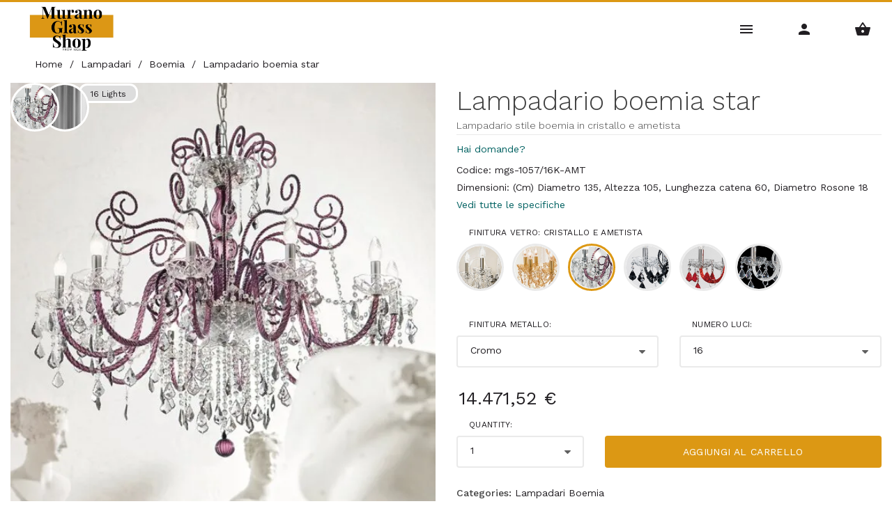

--- FILE ---
content_type: text/html; Charset=UTF-8
request_url: https://www.muranoglass-shop.it/lampadari/lampadari-boemia/lampadario-boemia-star-614.html?v=1649
body_size: 18285
content:


<!DOCTYPE html>
<html lang="it-IT" >
  <head>
    <meta charset="utf-8">
    <title>Lampadario Boemia Star stile in cristallo e ametista sedici luci Cromo Sylcom</title>
    <!-- SEO Meta Tags-->
    <meta name="description" content="Stupendo lampadario stile Boemia a sedici luci in colore ametista con tazzine e pendenti in cristallo, questo prodotto non &#232; dipinto ma colorato a caldo in fusione">
    <meta name="keywords" content="Lampadario,Boemia,Star,stile,cristallo,ametista,sedici,luci,Cromo,Sylcom">
    <meta name="author" content="Murano Glass Shop">
    <link rel="dns-prefetch" href="https://www.muranoglass-shop.it">	
    <link rel="dns-prefetch" href="https://fonts.googleapis.com">	
    <link rel="dns-prefetch" href="https://connect.facebook.net">		
    <link rel="canonical" href="https://www.muranoglass-shop.it/lampadari/lampadari-boemia/lampadario-boemia-star-614.html?v=1649"/>
    	
	<link rel="alternate" href="https://www.muranoglass-shop.com/chandeliers/bohemian-chandeliers/bohemia-star-chandelier-614.html?v=1649" hreflang="en-US" />
	<link rel="alternate" href="https://www.muranoglass-shop.it/lampadari/lampadari-boemia/lampadario-boemia-star-614.html?v=1649" hreflang="it-IT" />
	
	<link rel="alternate" href="https://www.muranoglass-shop.co.uk/chandeliers/bohemian-chandeliers/bohemia-star-chandelier-614.html?v=1649" hreflang="en-GB" />
	<link rel="alternate" href="https://www.muranoglass-shop.de/kronleuchter/kronleuchter-böhmen/bohemia-star-kronleuchter-614.html?v=1649" hreflang="de-DE" />
	<link rel="alternate" href="https://www.muranoglass-shop.es/candelabros/arañas-de-bohemia/araña-de-estrellas-de-bohemia-614.html?v=1649" hreflang="es-ES" />
	<link rel="alternate" href="https://www.muranoglass-shop.fr/lustres/lustres-bohême/lustre-bohemia-star-614.html?v=1649" hreflang="fr-FR" />
	
    <meta property="og:type" content="product">
    <meta property="og:title" content="Lampadario Boemia Star stile in cristallo e ametista sedici luci Cromo Sylcom">
    <meta property="og:description" content="Stupendo lampadario stile Boemia a sedici luci in colore ametista con tazzine e pendenti in cristallo, questo prodotto non &#232; dipinto ma colorato a caldo in fusione">
    <meta property="og:url" content="https://www.muranoglass-shop.it/lampadari/lampadari-boemia/lampadario-boemia-star-614.html?v=1649">
    <meta property="og:site_name" content="Murano Glass Shop">
    <meta property="og:locale" content="it_IT">
    <meta property="og:image" content="https://www.muranoglass-shop.it/img/shop/1638-2-0/lampadario-boemia-star-stile-in-cristallo-e-ametista.webp">
    <meta property="og:image:secure_url" content="https://www.muranoglass-shop.it/img/shop/1638-2-0/lampadario-boemia-star-stile-in-cristallo-e-ametista.webp">
    <meta property="og:image:width" content="555"><meta property="og:image:height" content="555"><meta property="og:image:alt" content="Lampadario Boemia Star Lampadario stile boemia in cristallo e ametista"><meta property="product:brand" content="Sylcom"><meta property="product:retailer_part_no" content="mgs-1057/16K-AMT"><meta property="product:mpn" content="sy-947/16K-AMT"><meta property="product:price:amount" content="14471.52"><meta property="product:price:currency" content="EUR"><meta property="product:availability" content="https://schema.org/PreOrder"><meta property="product:condition" content="https://schema.org/NewCondition">
    <meta name="twitter:card" content="summary_large_image">
    <meta name="twitter:title" content="Lampadario Boemia Star stile in cristallo e ametista sedici luci Cromo Sylcom">
    <meta name="twitter:description" content="Stupendo lampadario stile Boemia a sedici luci in colore ametista con tazzine e pendenti in cristallo, questo prodotto non &#232; dipinto ma colorato a caldo in fusione">
    <meta name="twitter:url" content="https://www.muranoglass-shop.it/lampadari/lampadari-boemia/lampadario-boemia-star-614.html?v=1649">
    
    <meta name="twitter:image" content="https://www.muranoglass-shop.it/img/shop/1638-2-0/lampadario-boemia-star-stile-in-cristallo-e-ametista.webp">
    <meta name="twitter:image:alt" content="Lampadario Boemia Star Lampadario stile boemia in cristallo e ametista">
	<link rel="alternate" href="https://www.muranoglass-shop.com/chandeliers/bohemian-chandeliers/bohemia-star-chandelier-614.html?v=1649" hreflang="en-US" />
	<link rel="alternate" href="https://www.muranoglass-shop.it/lampadari/lampadari-boemia/lampadario-boemia-star-614.html?v=1649" hreflang="it-IT" />
	
	<link rel="alternate" href="https://www.muranoglass-shop.co.uk/chandeliers/bohemian-chandeliers/bohemia-star-chandelier-614.html?v=1649" hreflang="en-GB" />
	<link rel="alternate" href="https://www.muranoglass-shop.de/kronleuchter/kronleuchter-böhmen/bohemia-star-kronleuchter-614.html?v=1649" hreflang="de-DE" />
	<link rel="alternate" href="https://www.muranoglass-shop.es/candelabros/arañas-de-bohemia/araña-de-estrellas-de-bohemia-614.html?v=1649" hreflang="es-ES" />
	<link rel="alternate" href="https://www.muranoglass-shop.fr/lustres/lustres-bohême/lustre-bohemia-star-614.html?v=1649" hreflang="fr-FR" />
			
    <meta name="viewport" content="width=device-width, initial-scale=1.0, maximum-scale=5.0, user-scalable=yes" />
    <link rel="icon" type="image/x-icon" href="/favicon.ico">
    <link rel="icon" type="image/png" href="/favicon.png">
    <link rel="apple-touch-icon" href="/touch-icon-iphone.png">
    <link rel="apple-touch-icon" sizes="152x152" href="/touch-icon-ipad.png">
    <link rel="apple-touch-icon" sizes="180x180" href="/touch-icon-iphone-retina.png">
    <link rel="apple-touch-icon" sizes="167x167" href="/touch-icon-ipad-retina.png">
	<script src="https://muranoglass-shop.b-cdn.net/js/vendor.min.js"></script>
	
    <link rel="stylesheet" media="screen" href="https://muranoglass-shop.b-cdn.net/css/vendor.min.css">
	
    <link id="mainStyles" rel="stylesheet" media="screen" href="https://muranoglass-shop.b-cdn.net/css/styles.min.css?v=7">
      
<meta property="og:site_name" content="Murano Glass Shop - Italia" />

 
	<noscript>
       <style>.owl-carousel {display: block !important;}</style>
    </noscript>	 	 
  </head>
  <!-- Body-->
  <body>
	<!-- Lazy BEGIN -->
<script>
//if ('loading' in HTMLImageElement.prototype){
//	const images = document.querySelectorAll("img.lazyload");
//	images.forEach(img => {
//		img.src = img.dataset.src;
//	});
//} else {
	let script = document.createElement("script");
	script.src = "https://muranoglass-shop.b-cdn.net/js/lazysizes.min.js";
	document.body.appendChild(script);
//}
</script>  
<!-- Lazy END -->	

 

  <!-- Navbar-->
    <!-- Remove "navbar-sticky" class to make navigation bar scrollable with the page.-->
    <header class="navbar navbar-sticky">
      <!-- Site Branding-->
      <div class="site-branding"><a class="site-logo hidden-xs-down" href="/index.html"><img width="172" height="76" src="/img/logo/mgs-logo.jpg?v=2" alt="Murano Glass Shop Logo" loading="lazy"></a><a class="site-logo logo-sm hidden-sm-up" href="/index.html"><img width="96" height="42" src="/img/logo/mgs-logo-sm.jpg?v=2 loading="lazy"" alt="Murano Glass Shop Logo"></a>
											 
        <div class="lang-currency-switcher">
          <div class="lang-currency-toggle"><span>Italia</span><i class="material-icons arrow_drop_down"></i>
            <ul class="lang-currency-dropdown">
			  <li>
                <select id="lista-nazioni" class="form-control form-control-sm">
                  <option value="">Select...</option>
		    	  <option value="au">Australia (AUD)</option>
		    	  <option value="de">Deutschland</option>
		    	  <option value="es">Espa&ntilde;a</option>
		    	  <option value="fr">France</option>
		    	  <option value="it">Italia</option>
		    	  <option value="us">United States (USD)</option>		
		    	  <option value="uk">United Kingdom (GBP)</option>		
		    	  <option value="global">International (EUR)</option>					  
                </select>
              </li>	
			   <li>
			     <button class="btn btn-sm btn-primary" type="button" onclick="cambia_nazione();">Change country</button>
              </li>	  
            </ul>
          </div>
        </div>
					
      </div>
	  						
      <!-- Main Navigation-->
      <nav class="site-menu">
        <ul>

          <li><a href="/illuminazione.html"><span>Illuminazione</span></a>
            <ul class="mega-menu" style="left:210%">
			  <li><a class="mega-menu-title text-uppercase" href="/illuminazione.html">Illuminazione</a><ul><li><a href="/illuminazione/plafoniere.html">Plafoniere</a></li><li><a href="/illuminazione/appliques.html">Appliques</a></li><li><a href="/illuminazione/lampade-a-sospensione.html">Lampade a sospensione</a></li><li><a href="/illuminazione/lanterne-classiche-veneziane.html">Lanterne classiche veneziane</a></li><li><a href="/illuminazione/lampade-da-tavolo.html">Lampade da tavolo</a></li><li><a href="/illuminazione/piantane.html">Piantane</a></li><li><a href="/illuminazione/accessori-per-illuminazione.html">Accessori per illuminazione</a></li></ul></li>
			  <li class="banner-column" style="min-width: 250px !important;">
				<img style="height: 200px; margin-left: 12%;" src="/img/banners/mocenigo.png" alt="mocenigo ceiling lamp" loading="lazy">
			  </li>
            </ul>
          </li>

          <li><a href="/lampadari.html"><span>Lampadari</span></a>
            <ul class="mega-menu" style="left:160%">
			  <li><a class="mega-menu-title text-uppercase" href="/lampadari.html">Lampadari</a><ul><li><a href="/lampadari/lampadari-moderni.html">Lampadari Moderni</a></li><li><a href="/lampadari/lampadari-murano.html">Lampadari Murano</a></li><li><a href="/lampadari/lampadari-colore-nero-o-rosso.html">Lampadari colore Nero o Rosso</a></li><li><a href="/lampadari/lampadari-metallo-e-vetro.html">Lampadari metallo e vetro</a></li><li><a href="/lampadari/lampadari-multicolore.html">Lampadari multicolore</a></li><li><a href="/lampadari/lampadari-boemia.html">Lampadari Boemia</a></li><li><a href="/lampadari/lampadari-con-paralumi.html">Lampadari Con Paralumi</a></li><li><a href="/lampadari/lampadari-ca-rezzonico.html">Lampadari Ca' Rezzonico</a></li><li><a href="/lampadari/accessori-per-lampadari.html">Accessori per lampadari</a></li></ul></li>
			  <li class="banner-column" style="min-width: 220px !important;">
				<img style="margin-left: 0%;" src="/img/banners/richard.jpg" alt="richard chandelier detail" loading="lazy">
			  </li>			  
            </ul>
          </li>
		  
          <li><a href="/sculture.html"><span>Oggettistica</span></a>
            <ul class="mega-menu" style="left:90%">
			  <li style="min-width: 170px !important;"><a class="mega-menu-title text-uppercase" href="/sculture.html">Sculture</a><ul><li><a href="/sculture/amanti.html">Amanti</a></li><li><a href="/sculture/figure.html">Figure</a></li></ul></li><li style="min-width: 170px !important;"><a class="mega-menu-title text-uppercase" href="/animali.html">Animali</a><ul><li><a href="/animali/uccelli.html">Uccelli</a></li></ul></li><li><a class="mega-menu-title text-uppercase" href="/oggettistica.html">Oggettistica</a><ul><li><a href="/oggettistica/piattini-centrotavola-vassoi.html">Piattini, centrotavola, vassoi</a></li><li><a href="/oggettistica/bicchieri.html">Bicchieri</a></li><li><a href="/oggettistica/pagliacci.html">Pagliacci</a></li><li><a href="/oggettistica/cornici-portafoto.html">Cornici portafoto</a></li><li><a href="/oggettistica/vasi.html">Vasi</a></li><li><a href="/oggettistica/caraffe.html">Caraffe</a></li><li><a href="/oggettistica/natale.html">Natale</a></li></ul></li>
            </ul>
          </li>		 

          <li><a href="/specchi.html"><span>Arredo</span></a>
            <ul class="mega-menu">
			  <li><a class="mega-menu-title text-uppercase" href="/specchi.html">Specchi</a><ul><li><a href="/specchi/specchi-veneziani.html">Specchi Veneziani</a></li><li><a href="/specchi/specchi-moderni.html">Specchi moderni</a></li><li><a href="/specchi/parti-e-ricambi-per-specchi.html">Parti e ricambi per specchi</a></li></ul></li><li><a class="mega-menu-title text-uppercase" href="/mobili.html">Mobili</a><ul><li><a href="/mobili/credenze-e-cassapanche-contemporanee.html">Credenze e cassapanche contemporanee</a></li><li><a href="/mobili/tavoli-stile-veneziano.html">Tavoli stile veneziano</a></li><li><a href="/mobili/credenze-e-cassapanche-classiche.html">Credenze e cassapanche classiche</a></li><li><a href="/mobili/mobili-moderni-in-vetro.html">Mobili moderni in vetro</a></li><li><a href="/mobili/sedie-e-poltrone.html">Sedie e Poltrone</a></li></ul></li>
            </ul>
          </li>		 
		  

         <li><a href="#"><span>Collezioni</span></a>
            <ul class="mega-menu">
			  <li><span class="mega-menu-title">Collezioni</span><ul><li><a href="/collezioni/serie-chaotic.html">Serie Chaotic</a></li><li><a href="/collezioni/serie-lulù.html">Serie Lulù</a></li><li><a href="/collezioni/serie-manin.html">Serie Manin</a></li><li><a href="/collezioni/serie-korinthos.html">Serie Korinthos</a></li></ul></li>
            </ul>
          </li>	

          <li><a href="#"><span>Ispirazioni</span></a>
            <ul class="mega-menu">
			  <li><span class="mega-menu-title">Ispirazioni</span><ul><li><a href="/ispirazioni/lampade-verdi-un-tocco-di-natura-nellilluminazione.html">Lampade verdi, un tocco di natura nell'illuminazione</a></li><li><a href="/ispirazioni/plafoniere-per-la-cucina.html">Plafoniere per la Cucina</a></li><li><a href="/ispirazioni/applique-moderne.html">Applique moderne</a></li></ul></li>
            </ul>
          </li>				  
	  
          <li><a href="#"><span>Info</span></a>
            <ul class="mega-menu">
              <li><span class="mega-menu-title text-uppercase">Info and Offers</span>
                <ul>
                  <!-- <li><a href="/disegnatore-interni-virtuale/editor.html">Virtual Designer</a></li>-->
                  <li><a href="/storia-ditta-mgs-murano-glass-shop.html">Chi siamo</a></li>
                  <li><a href="https://www.muranoglass-shop.it/contatti.html">Contatti</a></li>
                  <li><a href="https://www.muranoglass-shop.it/sales-contract.html">Regolamento</a></li>
                  <!--<li><a href="/stock.html">In stock</a></li>-->
				  
                  <li><a href="https://www.muranoglass-shop.it/blog/">Blog</a></li>
				  
                  <li><a href="/cataloghi.html">Cataloghi</a></li>
				  <li><a href="/come-diventare-rivenditori.html">MGS Business</a></li>
				  <li><a href="/programma-referral.html">Referral</a></li>
                </ul>
              </li>
              <li class="banner-column"><a href="/offerte.html" style="background-image: url(/img/banners/mega-menu.jpg);"></a></li>
              <!--<li class="banner-column"><a href="/offerte.html" style="background-image: url(/img/banners/black-friday.jpg);"></a></li>-->
			</ul>
          </li>	

        </ul>
      </nav>
			 
      <!-- Toolbar-->
      <div class="toolbar">
        <div class="inner">
			<a class="toolbar-toggle mobile-menu-toggle" href="#mobileMenu" aria-label="Main Menu"><i class="material-icons menu" title="Main Menu"></i></a>
			<a class="toolbar-toggle search-toggle" href="#search" aria-label="Search Menu"><i class="material-icons search" title="Search"></i></a>
			<a class="toolbar-toggle" href="#account" aria-label="Account Menu"><i class="material-icons person" title="Account"></i></a>
			<a class="toolbar-toggle" href="#cart" aria-label="Shopping Basket Menu">
				<i title="Shopping Basket"><span class="material-icons shopping_basket"></span>
					
				</i></a>
		</div>
        <!-- Toolbar Dropdown-->
        <div class="toolbar-dropdown">
          <!-- Mobile Menu Section-->
          <div class="toolbar-section" id="mobileMenu">
            <!-- Currency / Language Siwtcher-->
            <div class="text-center mb-4">
              <div class="lang-currency-switcher">
                <div class="lang-currency-toggle"><span>Italia</span><i class="material-icons arrow_drop_down"></i>
                  <ul class="lang-currency-dropdown">
					<li>
						<select id="lista-nazioni2" class="form-control form-control-sm">
						<option value="">Select...</option>
						<option value="au">Australia (AUD)</option>
						<option value="de">Deutschland</option>
						<option value="es">Espa&ntilde;a</option>
						<option value="fr">France</option>
						<option value="it">Italia</option>
						<option value="us">United States (USD)</option>		
						<option value="uk">United Kingdom (GBP)</option>		
						<option value="global">International (EUR)</option>							  
						</select>
					</li>	
					<li>
						<button class="btn btn-sm btn-primary" type="button" onclick="cambia_nazione2();">Change country</button>
                  </ul>
                </div>
              </div>
            </div>
            <!-- Search Box-->
            <form class="input-group form-group" id="form_search1" onSubmit="Search();" method="post"><span class="input-group-btn">
              <button type="submit"><i class="material-icons search"></i></button></span>
              <input id="search_text1" class="form-control" type="search" placeholder="Search website" value="">
            </form>
            <!-- Slideable (Mobile) Menu-->
            <nav class="slideable-menu mt-4">
              <ul class="menu">
                <li class=""><span><a href="/index.html"><span>Home</span></a><span class="sub-menu-toggle"></span></span>
                </li>
			
                <li class="has-children"><span><a href="#">Categorie</a><span class="sub-menu-toggle"></span></span>
                  <ul class="slideable-submenu">
				  	<li class="back-btn"><a href="#">Back</a></li><li class="has-children"><span><a href="/illuminazione.html">Illuminazione</a><span class="sub-menu-toggle"></span></span><ul class="slideable-submenu"><li class="back-btn"><a href="#">Back</a></li><li><a href="/illuminazione/plafoniere.html">Plafoniere</a></li><li><a href="/illuminazione/appliques.html">Appliques</a></li><li><a href="/illuminazione/lampade-a-sospensione.html">Lampade a sospensione</a></li><li><a href="/illuminazione/lanterne-classiche-veneziane.html">Lanterne classiche veneziane</a></li><li><a href="/illuminazione/lampade-da-tavolo.html">Lampade da tavolo</a></li><li><a href="/illuminazione/piantane.html">Piantane</a></li><li><a href="/illuminazione/accessori-per-illuminazione.html">Accessori per illuminazione</a></li></ul></li><li class="has-children"><span><a href="/lampadari.html">Lampadari</a><span class="sub-menu-toggle"></span></span><ul class="slideable-submenu"><li class="back-btn"><a href="#">Back</a></li><li><a href="/lampadari/lampadari-moderni.html">Lampadari Moderni</a></li><li><a href="/lampadari/lampadari-murano.html">Lampadari Murano</a></li><li><a href="/lampadari/lampadari-colore-nero-o-rosso.html">Lampadari colore Nero o Rosso</a></li><li><a href="/lampadari/lampadari-metallo-e-vetro.html">Lampadari metallo e vetro</a></li><li><a href="/lampadari/lampadari-multicolore.html">Lampadari multicolore</a></li><li><a href="/lampadari/lampadari-boemia.html">Lampadari Boemia</a></li><li><a href="/lampadari/lampadari-con-paralumi.html">Lampadari Con Paralumi</a></li><li><a href="/lampadari/lampadari-ca-rezzonico.html">Lampadari Ca' Rezzonico</a></li><li><a href="/lampadari/accessori-per-lampadari.html">Accessori per lampadari</a></li></ul></li><li class="has-children"><span><a href="/sculture.html">Sculture</a><span class="sub-menu-toggle"></span></span><ul class="slideable-submenu"><li class="back-btn"><a href="#">Back</a></li><li><a href="/sculture/amanti.html">Amanti</a></li><li><a href="/sculture/figure.html">Figure</a></li></ul></li><li class="has-children"><span><a href="/animali.html">Animali</a><span class="sub-menu-toggle"></span></span><ul class="slideable-submenu"><li class="back-btn"><a href="#">Back</a></li><li><a href="/animali/uccelli.html">Uccelli</a></li></ul></li><li class="has-children"><span><a href="/specchi.html">Specchi</a><span class="sub-menu-toggle"></span></span><ul class="slideable-submenu"><li class="back-btn"><a href="#">Back</a></li><li><a href="/specchi/specchi-veneziani.html">Specchi Veneziani</a></li><li><a href="/specchi/specchi-moderni.html">Specchi moderni</a></li><li><a href="/specchi/parti-e-ricambi-per-specchi.html">Parti e ricambi per specchi</a></li></ul></li><li class="has-children"><span><a href="/mobili.html">Mobili</a><span class="sub-menu-toggle"></span></span><ul class="slideable-submenu"><li class="back-btn"><a href="#">Back</a></li><li><a href="/mobili/credenze-e-cassapanche-contemporanee.html">Credenze e cassapanche contemporanee</a></li><li><a href="/mobili/tavoli-stile-veneziano.html">Tavoli stile veneziano</a></li><li><a href="/mobili/credenze-e-cassapanche-classiche.html">Credenze e cassapanche classiche</a></li><li><a href="/mobili/mobili-moderni-in-vetro.html">Mobili moderni in vetro</a></li><li><a href="/mobili/sedie-e-poltrone.html">Sedie e Poltrone</a></li></ul></li><li class="has-children"><span><a href="/oggettistica.html">Oggettistica</a><span class="sub-menu-toggle"></span></span><ul class="slideable-submenu"><li class="back-btn"><a href="#">Back</a></li><li><a href="/oggettistica/piattini-centrotavola-vassoi.html">Piattini, centrotavola, vassoi</a></li><li><a href="/oggettistica/bicchieri.html">Bicchieri</a></li><li><a href="/oggettistica/pagliacci.html">Pagliacci</a></li><li><a href="/oggettistica/cornici-portafoto.html">Cornici portafoto</a></li><li><a href="/oggettistica/vasi.html">Vasi</a></li><li><a href="/oggettistica/caraffe.html">Caraffe</a></li><li><a href="/oggettistica/natale.html">Natale</a></li></ul></li>
                  </ul>
                </li>
			
                <li class="has-children"><span><a href="#">Collezioni</a><span class="sub-menu-toggle"></span></span>
                  <ul class="slideable-submenu">
				  	<li class="back-btn"><a href="#">Back</a></li><li><a href="/collezioni/serie-chaotic.html">Serie Chaotic</a></li><li><a href="/collezioni/serie-lulù.html">Serie Lulù</a></li><li><a href="/collezioni/serie-manin.html">Serie Manin</a></li><li><a href="/collezioni/serie-korinthos.html">Serie Korinthos</a></li></li>
                  </ul>
                </li>			
			
                <li class="has-children"><span><a href="#">Ispirazioni</a><span class="sub-menu-toggle"></span></span>
                  <ul class="slideable-submenu">
				  	<li class="back-btn"><a href="#">Back</a></li><li><a href="/ispirazioni/lampade-verdi-un-tocco-di-natura-nellilluminazione.html">Lampade verdi, un tocco di natura nell'illuminazione</a></li><li><a href="/ispirazioni/plafoniere-per-la-cucina.html">Plafoniere per la Cucina</a></li><li><a href="/ispirazioni/applique-moderne.html">Applique moderne</a></li></li>
                  </ul>
                </li>				
			
                <li class="has-children"><span><a href="#">INFO</a><span class="sub-menu-toggle"></span></span>
                  <ul class="slideable-submenu">
					<li class="back-btn"><a href="#">Back</a></li>
					<!-- <li><a href="/disegnatore-interni-virtuale/editor.html">Virtual Designer</a></li>-->
					<li><a href="/storia-ditta-mgs-murano-glass-shop.html">Chi siamo</a></li>
					<li><a href="https://www.muranoglass-shop.it/contatti.html">Contatti</a></li>
					<li><a href="https://www.muranoglass-shop.it/sales-contract.html">Regolamento</a></li>
					<!--<li><a href="/stock.html">In stock</a></li>-->
					
					<li><a href="https://www.muranoglass-shop.it/blog/">Blog</a></li>
					
					<li><a href="/cataloghi.html">Cataloghi</a></li>
					<li><a href="/come-diventare-rivenditori.html">MGS Business</a></li>					
                  </ul>
                </li>
			
				
                <li class=""><span><a href="https://www.muranoglass-shop.it/blog/"><span>Blog</span></a><span class="sub-menu-toggle"></span></span></li>
				
                <li class=""><span><a href="/cataloghi.html"><span>Cataloghi</span></a><span class="sub-menu-toggle"></span></span></li>
                <li class=""><span><a href="https://www.muranoglass-shop.it/contatti.html"><span>Contatti</span></a><span class="sub-menu-toggle"></span></span></li>

			  </ul>
            </nav>
          </div>
          <!-- Search Section-->
          <div class="toolbar-section" id="search">
            <form class="search-form mb-2" method="post" id="form_search2" onSubmit="Search2();">
              <input id="search_text2" type="search" placeholder="Type search query" value=""><i class="material-icons search"></i>
            </form>
	
          </div>
          <!-- Account Section-->
		  
          <div class="toolbar-section" id="account">
			
            <ul class="nav nav-tabs nav-justified" role="tablist">
              <li class="nav-item"><a class="nav-link active" href="#login" data-toggle="tab" role="tab">Entra</a></li>
              <li class="nav-item"><a class="nav-link" href="#signup" data-toggle="tab" role="tab">Registrati</a></li>
            </ul>
            <div class="tab-content">
              <div class="tab-pane fade show active" id="login" role="tabpanel">
                <form autocomplete="off" method="post" id="signup-form" action="">
                  <div class="form-group input-group">
                    <input name="email" class="form-control" type="email" placeholder="Email" required>
					<span class="input-group-addon"><i class="material-icons mail"></i></span>
                  </div>
                  <div class="form-group input-group">
                    <input id="password_sigin" name="password" class="form-control" type="password" placeholder="Password" required><span class="input-group-addon"><i class="material-icons lock"></i></span>
					<span class="input-group-btn">
						<button type="button" onclick="showPw('password_sigin')"><i class="material-icons visibility"></i></button>
					</span>
				  </div>
                  <button class="btn btn-primary btn-block" type="submit">Entra</button>
				  <a href="/password-recovery.html">Hai dimenticato la password?</a>	
                </form>
              </div>
              <div class="tab-pane fade" id="signup" role="tabpanel">
                <form onsubmit="return dataCheck2(this)" id="form_conferma2" name="form_conferma2" method="post" action="">
                  <div class="form-group input-group">
                    <input class="form-control" type="text" id="nome" name="nome" placeholder="Nome" required>
                  </div>
                  <div class="form-group input-group">
                    <input class="form-control" type="text" id="cognome" name="cognome" placeholder="Cognome" required>
                  </div>
                  <div class="form-group input-group">
                    <input class="form-control" type="email" id="email" name="email" placeholder="Email" required>
					<span class="input-group-addon"><i class="material-icons mail"></i></span>
                  </div>
                  <div class="form-group input-group">
                    <input class="form-control" type="password" id="password_sigup" name="password" placeholder="Password" required><span class="input-group-addon"><i class="material-icons lock"></i></span>
					<span class="input-group-btn">
						<button type="button" onclick="showPw('password_sigup')"><i class="material-icons visibility"></i></button>
                  </div>
				  <div class="form-group">
                    <div class="custom-control custom-checkbox">
                      <input class="custom-control-input" type="checkbox" id="checkbox_2" required>
                      <label class="custom-control-label" for="checkbox_2">Accetto il regolamento sulla privacy <a href="/privacy-policy.html">Privacy page</a></label>
                    </div>
                  </div>				  
                  <button class="btn btn-primary btn-block" type="submit" onclick="javascript:newcustomer();">Registrati</button>
				  <div style="position: absolute; left: -5000px;" aria-hidden="true">
				  	<input type="text" name="b_c7103e2c981361a6639545bd5_1194bb7544" tabindex="-1" value="">
				  </div>						  
                </form>
              </div>
            </div>
          </div>
		  
          <!-- Shopping Cart Section-->
		  
          <div class="toolbar-section" id="cart">
            <div class="table-responsive shopping-cart mb-0">
			<p>Empty</p>			 
		
            </div>
            <hr class="mb-3">
            <div class="d-flex flex-wrap justify-content-between align-items-center">
			  
				<a class="btn btn-sm btn-success mb-0 mr-0" href="/basket.html">Torna al carrello &gt;&gt;</a>
  			  
            </div>
          </div>
        </div>
      </div>
    </header>
	

	
    <!-- Page Content-->
	
		<div id="pageContent">
			 

        <ul itemscope itemtype="https://schema.org/BreadcrumbList" class="breadcrumbs">
          <li itemprop="itemListElement" itemscope itemtype="https://schema.org/ListItem">			
			<a itemprop="item" href="/index.html">            
			<span itemprop="name">Home</span></a>
			<meta itemprop="position" content="1" />			
          </li>
          <li class="separator">&nbsp;/&nbsp;</li>
	      <li itemprop="itemListElement" itemscope itemtype="https://schema.org/ListItem" style="breadcrumbs"> 
	      	<a itemprop="item" href="/lampadari.html">            
	      	<span itemprop="name">Lampadari</span></a>
	      	<meta itemprop="position" content="2" />								
	      </li>
	      <li class="separator">&nbsp;/&nbsp;</li>
	      <li itemprop="itemListElement" itemscope itemtype="https://schema.org/ListItem" style="breadcrumbs">
	      	<a itemprop="item" href="/lampadari/lampadari-boemia.html">            
	      	<span itemprop="name"> Boemia</span></a>
	      	<meta itemprop="position" content="3" />		  					
	      </li>
	      <li class="separator">&nbsp;/&nbsp;</li>
	      <li itemprop="itemListElement" itemscope itemtype="https://schema.org/ListItem" style="breadcrumbs">
	      	<span itemprop="name">Lampadario boemia star</span>
	      	<meta itemprop="position" content="4" />					
	      </li>		  
        </ul>

    <div class="pb-1" style="border-bottom: 1px solid #eaeaea;">
      <div class="container">
        <div class="row">
		
          <!-- Product Gallery-->
          <div class="col-md-6 mb-30" >
            <div class="product-gallery">
			
				
						<span class="product-badge">16 Lights</span>
					
						<span class="product-badge-color2"><a href="#" data-toggle="modal" data-target="#modalPublicImage" onclick="javascript:mostra_modal_color('153-1.jpg', 'Cristallo e ametista');"> <img src="/img/shop/colors/153-1.jpg" alt="Cristallo e ametista" title="Finitura vetro: Cristallo e ametista"></a></span>
					
						<span class="product-badge-color3"><img src="https://muranoglass-shop.b-cdn.net/img/shop/finishes/fin-chrome-1.jpg" alt="Cromo" title="Finitura metallo: Cromo"></span>
					
              <div class="product-carousel owl-carousel gallery-wrapper">
			    <div class="gallery-item" data-hash="pct=1&va=1649">
					
						<a href="https://muranoglass-shop.b-cdn.net/img/shop/1638-4-0/lampadario-boemia-star-stile-in-cristallo-e-ametista.webp" data-size="1585x1585">
					
					<div class="slide-owl-wrap">
					<img width="555" height="555" src="https://muranoglass-shop.b-cdn.net/img/shop/1638-2-0/lampadario-boemia-star-stile-in-cristallo-e-ametista.webp" srcset="https://muranoglass-shop.b-cdn.net/img/shop/1638-2-0@2x/lampadario-boemia-star-stile-in-cristallo-e-ametista.webp 2x" alt="Lampadario Boemia Star, Lampadario stile boemia in cristallo e ametista" >
					</div>
					</a>
				</div>

				
				
      	      </div>
              <ul class="product-thumbnails">
								
              </ul>		
            </div>
          </div>
		  
		  
          <!-- Product Info-->
          <div class="col-md-6 mb-30">
            <div class="bg-white pt-1">
              <div>
                <h1 class="mb-1">Lampadario boemia star</h1>
				<h2 class="text-sm  mb-1">Lampadario stile boemia in cristallo e ametista</h2>																		
																							  
				<hr class="mb-2">
				<div class="mb-2">
				
				
					<a class="text-sm" href="#" onclick="go_to_questions();" >Hai domande?</a>	
				
				
				</div>
				

                <p class="text-sm  mb-1">Codice: mgs-1057/16K-AMT</p>
				
				  <p class="text-sm  mb-1">
				  Dimensioni: (Cm) Diametro 135, Altezza 105, Lunghezza catena 60, Diametro Rosone 18
				  </p>
					
				<p class="text-sm mb-3 ">
				  <a class="text-sm" href="#" onclick="go_to_specifications();" >Vedi tutte le specifiche</a>	
				</p>
				
                <div class="row">
				
				
                  <div class="col-sm-12 mb-2">
                    <div class="form-group">
                      <label for="sp-color">Finitura vetro: Cristallo e ametista</label>
						<div class="color-selection">
						
							<span class="product-badge-color4"><a href="#" onclick="ajax_click2(2540, event);"> <img width="68" height="68" src="https://muranoglass-shop.b-cdn.net/img/shop/colors/col_boemia_cr-1.jpg" alt="Cristallo" title="Finitura vetro: Cristallo"></a></span>
						
							<span class="product-badge-color4"><a href="#" onclick="ajax_click2(2573, event);"> <img width="68" height="68" src="https://muranoglass-shop.b-cdn.net/img/shop/colors/col_boemia_da-1.jpg" alt="Boemia decoro ambra" title="Finitura vetro: Boemia decoro ambra"></a></span>
						
							<span class="product-badge-color4-active"><a href="#" onclick="ajax_click2(1649, event);"> <img width="68" height="68" src="https://muranoglass-shop.b-cdn.net/img/shop/colors/153-1.jpg" alt="Cristallo e ametista" title="Finitura vetro: Cristallo e ametista"></a></span>
						
							<span class="product-badge-color4"><a href="#" onclick="ajax_click2(1637, event);"> <img width="68" height="68" src="https://muranoglass-shop.b-cdn.net/img/shop/colors/154-1.jpg" alt="Cristallo e nero" title="Finitura vetro: Cristallo e nero"></a></span>
						
							<span class="product-badge-color4"><a href="#" onclick="ajax_click2(1650, event);"> <img width="68" height="68" src="https://muranoglass-shop.b-cdn.net/img/shop/colors/155-1.jpg" alt="Cristallo e rosso" title="Finitura vetro: Cristallo e rosso"></a></span>
						
							<span class="product-badge-color4"><a href="#" onclick="ajax_click2(1648, event);"> <img width="68" height="68" src="https://muranoglass-shop.b-cdn.net/img/shop/colors/156-1.jpg" alt="Cristallo e bianco" title="Finitura vetro: Cristallo e bianco"></a></span>
						
						</div>
				    </div>
                  </div>
				
                  <div class="col-sm-6">
                    <div class="form-group">
                      <label for="sp-fin">Finitura metallo: </label>
                      <select class="form-control" id="sp-fin" onchange="ajax_click(this, event);">
						<option value="2560">Oro</option><option value="1649"selected="">Cromo</option>
					    </select>
				    </div>
                  </div>	
				
                  <div class="col-sm-6">
                    <div class="form-group">
                      <label for="sp-fin">Numero luci: </label>
                      <select class="form-control" id="sp-fin" onchange="ajax_click(this, event);">
					<option value="1651">8</option><option value="1638">12</option><option value="1649"selected="">16</option><option value="1371">12+6+6+3</option><option value="1631">16+8+8+4</option>
					    </select>
				    </div>
                 </div>	

			


                </div>
				
                <p id="prezzo" class="prezzo text-normal mt-2 mb-2 ml-1">14.471,52 €</p>
				<a class="text-sm" id="vedi_componenti" style="display: none; text-decoration: none;" href="#" onclick="go_to_components();" >* Vedi componenti che saranno aggiunti all'ordine.</a>	

				
				
                <div class="row align-items-end mb-4">
                  <div class="col-sm-4">
                    <div class="form-group mb-0">
                      <label for="sp-quantity">Quantity:</label>
                      <select class="form-control" id="sp-quantity">
						
                        <option>1</option>
						
                        <option>2</option>
						
                        <option>3</option>
						
                        <option>4</option>
						
                        <option>5</option>
						
                        <option>6</option>
						
                        <option>7</option>
						
                        <option>8</option>
						
                        <option>9</option>
						
                        <option>10</option>
						
                        <option>11</option>
						
                        <option>12</option>
						
                        <option>13</option>
						
                        <option>14</option>
						
                        <option>15</option>
						
                        <option>16</option>
						
                        <option>17</option>
						
                        <option>18</option>
						
                        <option>19</option>
						
                        <option>20</option>
						
                        <option>21</option>
						
                        <option>22</option>
						
                        <option>23</option>
						
                        <option>24</option>
						
                        <option>25</option>
						
                        <option>26</option>
						
                        <option>27</option>
						
                        <option>28</option>
						
                        <option>29</option>
						
                        <option>30</option>
						
                        <option>31</option>
						
                        <option>32</option>
						
                        <option>33</option>
						
                        <option>34</option>
						
                        <option>35</option>
						
                        <option>36</option>
						
                        <option>37</option>
						
                        <option>38</option>
						
                        <option>39</option>
						
                        <option>40</option>
						
                        <option>41</option>
						
                        <option>42</option>
						
                        <option>43</option>
						
                        <option>44</option>
						
                        <option>45</option>
						
                        <option>46</option>
						
                        <option>47</option>
						
                        <option>48</option>
						
                        <option>49</option>
						
                        <option>50</option>
						
                        <option>51</option>
						
                        <option>52</option>
						
                        <option>53</option>
						
                        <option>54</option>
						
                        <option>55</option>
						
                        <option>56</option>
						
                        <option>57</option>
						
                        <option>58</option>
						
                        <option>59</option>
						
                        <option>60</option>
						
                        <option>61</option>
						
                        <option>62</option>
						
                        <option>63</option>
						
                        <option>64</option>
						
                        <option>65</option>
						
                        <option>66</option>
						
                        <option>67</option>
						
                        <option>68</option>
						
                        <option>69</option>
						
                        <option>70</option>
						
                        <option>71</option>
						
                        <option>72</option>
						
                        <option>73</option>
						
                        <option>74</option>
						
                        <option>75</option>
						
                        <option>76</option>
						
                        <option>77</option>
						
                        <option>78</option>
						
                        <option>79</option>
						
                        <option>80</option>
						
                        <option>81</option>
						
                        <option>82</option>
						
                        <option>83</option>
						
                        <option>84</option>
						
                        <option>85</option>
						
                        <option>86</option>
						
                        <option>87</option>
						
                        <option>88</option>
						
                        <option>89</option>
						
                        <option>90</option>
						
                        <option>91</option>
						
                        <option>92</option>
						
                        <option>93</option>
						
                        <option>94</option>
						
                        <option>95</option>
						
                        <option>96</option>
						
                        <option>97</option>
						
                        <option>98</option>
						
                        <option>99</option>
						
                        <option>100</option>
						
                      </select>
                    </div>
                  </div>
                  <div class="col-sm-8">
                    <div class="pt-4 hidden-sm-up"></div>

					
							<button class="btn btn-primary btn-block my-0" onclick="Buy();">Aggiungi al carrello</button>
						
                  </div>
                </div>
                <ul class="list-unstyled text-sm mb-4">
                  <li><span class="text-dark text-medium">Categories:</span> <a href="https://www.muranoglass-shop.it/lampadari/lampadari-boemia.html" class="navi-link">Lampadari Boemia</a></li>
				  
					
					</li>
  				  
                  <li><span class="text-dark text-medium">Nome fabbricante:</span> <a href="/fabbrica/sylcom.html" class="navi-link">Sylcom</a></li>				
				  
				  
                </ul>


				
                <div class="d-flex flex-wrap justify-content-between align-items-center">
					<!-- <a class="btn btn-outline-secondary btn-sm text-danger" href="#"><i class="material-icons favorite_border"></i>&nbsp;Save To Wishlist</a>-->
				  
				  <div class="py-2"><span class="d-inline-block align-middle text-sm text-muted mr-2">Share:</span>
					<a class="social-button shape-rounded sb-facebook" href="http://www.facebook.com/sharer/sharer.php?u=https://www.muranoglass-shop.it/lampadari/lampadari-boemia/lampadario-boemia-star-614.html?v=1649" data-toggle="tooltip" data-placement="top" title="" data-original-title="Facebook" aria-label="Facebook sharing button"><i class="socicon-facebook"></i></a>
					<a class="social-button shape-rounded sb-twitter" href="http://twitter.com/share?url=https://www.muranoglass-shop.it/lampadari/lampadari-boemia/lampadario-boemia-star-614.html?v=1649&text=Lampadario Boemia Starvia=MuranoGlassShop" data-toggle="tooltip" data-placement="top" title="" data-original-title="Twitter"  aria-label="Twitter sharing button"><i class="socicon-twitter"></i></a>
					<!-- <a class="social-button shape-rounded sb-instagram" href="#" data-toggle="tooltip" data-placement="top" title="" data-original-title="Instagram"><i class="socicon-instagram"></i></a>-->

					
				  
				  </div>
                </div>
              </div>
            </div>
          </div>
        </div>
      </div>
    </div>
    <div class="container padding-bottom-1 pt-2 mb-1">
      <!-- Details-->
      <div class="row pt-2">
        <div class="col-md-6">

		
		  
          <h3>Dettagli</h3>
          <p class="text-sm mb-4"> 
			Stupendo lampadario stile Boemia a sedici luci in colore ametista con tazzine e pendenti in cristallo, questo prodotto non è dipinto ma colorato a caldo in fusione</br>
		  </p>
			
  

																	   
														   
															 
																																							   

			  
 

		 <!-- componenti--> 
		 
		
		  
        </div>
		
        <div class="col-md-6">
		  <div class="anchor" id="specifications"></div>
          <h3>Specifiche</h3>
          <ul class="list-unstyled text-sm mb-4">
            <li><strong>Codice:</strong> mgs-1057/16K-AMT</li>		
			
				<li><strong>Nome fabbricante:</strong> Sylcom</li>
			
				<li><strong>Dimensioni:</strong> (Cm) Diametro 135, Altezza 105, Lunghezza catena 60, Diametro Rosone 18</li>
			
			
			 <li><strong>Peso:</strong> 10 kg</li>
			 
			
				<li><strong>Finitura vetro: </strong> Cristallo e ametista</li>			
			
			<li><strong>Numero di luci:</strong> 16 (MAX 40 Watt)</li>
          
				<li><strong>Tipo di luci:</strong>
				E14
				</li>

				
					<li><strong>Classe di protezione:</strong> IP20</li>
				
			<li><strong>Codice interno fabbrica:</strong> sy-947/16K-AMT</li>	
			
			
            <li><strong>Disponibilit&agrave;:</strong> 
				
						Articolo da produrre, data stimata del termine della lavorazione: 27/02/2026. Data massima del termine della lavorazione: 27/02/2026. (Calcolato in base alla mole di lavoro attualmente in coda)
								
			</li>
			
          </ul>
		  
		  
		
            <h3>Certificazioni rilasciate dal produttore:</h3>
			<ul class="list-unstyled text-sm mb-4">
			
					<img width="100" height="100" class="img_cert" src="https://muranoglass-shop.b-cdn.net/img/certifications/sgs.png" alt="Gestione ambientale ISO 14001:2004" title="Gestione ambientale ISO 14001:2004" loading="lazy">
					<img width="100" height="100" class="img_cert" src="https://muranoglass-shop.b-cdn.net/img/certifications/accredia.png" alt="Ente italiano di accreditamento" title="Ente italiano di accreditamento" loading="lazy">
					<img width="100" height="100" class="img_cert" src="https://muranoglass-shop.b-cdn.net/img/certifications/100-made.png" alt="Certificato 100% made in Italy" title="Certificato 100% made in Italy" loading="lazy">
					<img width="100" height="100" class="img_cert" src="https://muranoglass-shop.b-cdn.net/img/certifications/logo_itpi.png" alt="Istituto per la tutela dei produttori Italiani" title="Istituto per la tutela dei produttori Italiani" loading="lazy">
					<img width="100" height="100" class="img_cert" src="https://muranoglass-shop.b-cdn.net/img/certifications/produtt_ital_logo_cert.png" alt="Registro nazionale produttori italiani" title="Registro nazionale produttori italiani" loading="lazy">
			
			</ul>
		
		
		<!-- support--> 
		
          <h3>Supporto prodotto</h3>
          <p class="text-sm mb-4"> Parti di ricambio originali, Manuali di montaggio: <a href="/supporto/supporto-prodotti.html?id_var=1649">Trova supporto per questo prodotto</a></p>
		
			<h3>Documenti</h3>
			<div class="row">
				<div class="col-lg-12 mb-4">
					<ul class="list-unstyled">
						
						<li class="media mb-4"><a rel="noindex" href="/shared/get-doc.html?doc_type=b&id_doc=202D2661E5A&lang=it&id_var=1649">
							<img width="64" height="64" class="d-flex rounded align-self-start mr-3" src="https://muranoglass-shop.b-cdn.net/img/locked_pdf.jpg" alt="pdf icon for brochure download">
							</a>
							<div class="media-body">
								<a rel="noindex" class="mt-0 mb-1" href="/shared/get-doc.html?doc_type=b&id_doc=202D2661E5A&lang=it&id_var=1649"><h6>Brochure</h6></a>
								<a rel="noindex" class="d-block text-sm" href="/shared/get-doc.html?doc_type=b&id_doc=202D2661E5A&lang=it&id_var=1649">Brochure Lampadario Boemia Star</a>
							</div>
						</li>
						
						<li class="media mb-4"><a rel="noindex" href="/shared/get-doc.html?doc_type=m&id_doc=198242233&lang=it&id_var=1649">
							<img width="64" height="64" class="d-flex rounded align-self-start mr-3" src="https://muranoglass-shop.b-cdn.net/img/locked_pdf.jpg" alt="pdf icon for installation manual download">
							</a>
							<div class="media-body">
								<a rel="noindex" class="mt-0 mb-1" href="/shared/get-doc.html?doc_type=m&id_doc=198242233&lang=it&id_var=1649"><h6>Istruzioni montaggio</h6></a>
								<a rel="noindex" class="d-block text-sm" href="/shared/get-doc.html?doc_type=m&id_doc=198242233&lang=it&id_var=1649">Istruzioni montaggio Lampadario Boemia Star</a>
							</div>
						</li>
												
					</ul>
				</div>
			</div>
		

          <h3>Features</h3>
          <ul class="text-sm mb-4">
            <li>M.G.S. Dal 1999</li>
            <li>Azienda trasparente etica ed amichevole</li>
            <li>Soddisfatti o rimborsati</li>
            <li>Progetti di alto livello</li>
            <li>Vetro non verniciato</li>
          </ul>		
		
        </div>
		
      </div>
		

		
      <div class="row mt-1">	
        <div class="col-lg-12 col-md-8 order-md-2">	  
		 <hr class="margin-bottom-1x">
		 <div class="anchor" id="questions"></div>	 
		 <h3>Domande e risposte</h3>
		 <ul class="list-unstyled text-sm mb-4">
		 
				 
		 
			
         </ul>	
	 	<a class="btn  btn-sm btn-outline-primary" href="#" data-toggle="modal" data-target="#post-message" onclick="javascript:set_qa('q', 0);">Fai una domanda</a>		
		  <hr class="margin-top-1x">
		</div>		  
  	  </div>			   

	</div>	  		  
      <!-- Reviews-->
		
		
		<script type="application/ld+json">
		{
		"@context": "https://schema.org/",
		"@type": "Product",
		"sku": "mgs-1057/16K-AMT",
		
		"productID": "1649",
		"name": "Lampadario Boemia Star",
		
		"image": "https://muranoglass-shop.b-cdn.net/img/shop/1638-4-0/lampadario-boemia-star-stile-in-cristallo-e-ametista.webp",  
		
		"description": "Lampadario stile boemia in cristallo e ametista, , Stupendo lampadario stile Boemia a sedici luci in colore ametista con tazzine e pendenti in cristallo, questo prodotto non è dipinto ma colorato a caldo in fusione - fabbrica Sylcom",
		"brand": {
			"name": "Sylcom"
			},  
		  
		"offers": {	
			"@type": "Offer",
			"priceCurrency": "EUR",
			"price": "14471.52",
			"priceValidUntil": "27/02/2026",
			"itemCondition": "https://schema.org/NewCondition",
			"url": "https://www.muranoglass-shop.it/lampadari/lampadari-boemia/lampadario-boemia-star-614.html?v=1649",
			
					"availability": "https://schema.org/PreOrder"
				},	
			"isRelatedTo": {
				"@type": "Product",
				
				"image": "https://muranoglass-shop.b-cdn.net/img/shop/1371-4-0/lampadario-boemia-star-stile-in-cristallo-e-ametista.webp",  
					
				"url": "https://www.muranoglass-shop.it/lampadari/lampadari-boemia/lampadario-boemia-star-614.html?v=1371",			
				"name": "Lampadario colore ametista e dettagli in cristallo",
				"description": "Lampadario stile boemia in cristallo e ametista, , Stupendo lampadario stile Boemia a sedici luci in colore ametista con tazzine e pendenti in cristallo, questo prodotto non è dipinto ma colorato a caldo in fusione - fabbrica Sylcom",	
				"sku": "mgs-1057/12+6+6+3K-AMT",
				"offers": {	
					"@type": "Offer",
					"priceCurrency": "EUR",
					"price": "14976.18",
					"priceValidUntil": "27/02/2026",
					"itemCondition": "https://schema.org/NewCondition",
					"url": "https://www.muranoglass-shop.it/lampadari/lampadari-boemia/lampadario-boemia-star-614.html?v=1371",
					
					"availability": "https://schema.org/PreOrder"
					
				}	
			,	
			"isRelatedTo": {
				"@type": "Product",
				
				"image": "https://muranoglass-shop.b-cdn.net/img/shop/1636-4-0/lampadario-boemia-star-stile-in-cristallo-e-ametista.webp",  
					
				"url": "https://www.muranoglass-shop.it/lampadari/lampadari-boemia/lampadario-boemia-star-614.html",			
				"name": "Lampadario stile boemia in cristallo e bianco",
				"description": "Lampadario stile boemia in cristallo e ametista, , Stupendo lampadario stile Boemia a sedici luci in colore ametista con tazzine e pendenti in cristallo, questo prodotto non è dipinto ma colorato a caldo in fusione - fabbrica Sylcom",	
				"sku": "mgs-1057/8K-BL",
				"offers": {	
					"@type": "Offer",
					"priceCurrency": "EUR",
					"price": "6927.87",
					"priceValidUntil": "27/02/2026",
					"itemCondition": "https://schema.org/NewCondition",
					"url": "https://www.muranoglass-shop.it/lampadari/lampadari-boemia/lampadario-boemia-star-614.html",
					
					"availability": "https://schema.org/PreOrder"
					
				}	
			,	
			"isRelatedTo": {
				"@type": "Product",
				
				"image": "https://muranoglass-shop.b-cdn.net/img/shop/1637-3/lampadario-boemia-star-stile-in-cristallo-e-ametista.webp",  
					
				"url": "https://www.muranoglass-shop.it/lampadari/lampadari-boemia/lampadario-boemia-star-614.html?v=1637",			
				"name": "Lampadario stile boemia colore nero e cristallo",
				"description": "Lampadario stile boemia in cristallo e ametista, , Stupendo lampadario stile Boemia a sedici luci in colore ametista con tazzine e pendenti in cristallo, questo prodotto non è dipinto ma colorato a caldo in fusione - fabbrica Sylcom",	
				"sku": "mgs-1057/16K-NE",
				"offers": {	
					"@type": "Offer",
					"priceCurrency": "EUR",
					"price": "10253.69",
					"priceValidUntil": "27/02/2026",
					"itemCondition": "https://schema.org/NewCondition",
					"url": "https://www.muranoglass-shop.it/lampadari/lampadari-boemia/lampadario-boemia-star-614.html?v=1637",
					
					"availability": "https://schema.org/PreOrder"
					
				}	
			,	
			"isRelatedTo": {
				"@type": "Product",
				
				"image": "https://muranoglass-shop.b-cdn.net/img/shop/1638-4-0/lampadario-boemia-star-stile-in-cristallo-e-ametista.webp",  
					
				"url": "https://www.muranoglass-shop.it/lampadari/lampadari-boemia/lampadario-boemia-star-614.html?v=1638",			
				"name": "Lampadario colore ametista e dettagli in cristallo",
				"description": "Lampadario stile boemia in cristallo e ametista, , Stupendo lampadario stile Boemia a sedici luci in colore ametista con tazzine e pendenti in cristallo, questo prodotto non è dipinto ma colorato a caldo in fusione - fabbrica Sylcom",	
				"sku": "mgs-1057/12K-AMT",
				"offers": {	
					"@type": "Offer",
					"priceCurrency": "EUR",
					"price": "9537.59",
					"priceValidUntil": "27/02/2026",
					"itemCondition": "https://schema.org/NewCondition",
					"url": "https://www.muranoglass-shop.it/lampadari/lampadari-boemia/lampadario-boemia-star-614.html?v=1638",
					
					"availability": "https://schema.org/PreOrder"
					
				}	
			,	
			"isRelatedTo": {
				"@type": "Product",
				
				"image": "https://muranoglass-shop.b-cdn.net/img/shop/2536-4-0/lampadario-boemia-star-stile-in-cristallo-e-ametista.webp",  
					
				"url": "https://www.muranoglass-shop.it/lampadari/lampadari-boemia/lampadario-boemia-star-614.html?v=2536",			
				"name": "Lampadario in colore ambra a quattro piani di luci",
				"description": "Lampadario stile boemia in cristallo e ametista, , Stupendo lampadario stile Boemia a sedici luci in colore ametista con tazzine e pendenti in cristallo, questo prodotto non è dipinto ma colorato a caldo in fusione - fabbrica Sylcom",	
				"sku": "mgs-1057/12+6+6+3D-DA",
				"offers": {	
					"@type": "Offer",
					"priceCurrency": "EUR",
					"price": "14976.18",
					"priceValidUntil": "27/02/2026",
					"itemCondition": "https://schema.org/NewCondition",
					"url": "https://www.muranoglass-shop.it/lampadari/lampadari-boemia/lampadario-boemia-star-614.html?v=2536",
					
					"availability": "https://schema.org/PreOrder"
					
				}	
			,	
			"isRelatedTo": {
				"@type": "Product",
				
				"image": "https://muranoglass-shop.b-cdn.net/img/shop/2537-4-0/lampadario-boemia-star-stile-in-cristallo-e-ametista.webp",  
					
				"url": "https://www.muranoglass-shop.it/lampadari/lampadari-boemia/lampadario-boemia-star-614.html?v=2537",			
				"name": "Lampadario in cristallo a trentasei luci",
				"description": "Lampadario stile boemia in cristallo e ametista, , Stupendo lampadario stile Boemia a sedici luci in colore ametista con tazzine e pendenti in cristallo, questo prodotto non è dipinto ma colorato a caldo in fusione - fabbrica Sylcom",	
				"sku": "mgs-1057/16+8+8+4K-CR.PB",
				"offers": {	
					"@type": "Offer",
					"priceCurrency": "EUR",
					"price": "17351.32",
					"priceValidUntil": "27/02/2026",
					"itemCondition": "https://schema.org/NewCondition",
					"url": "https://www.muranoglass-shop.it/lampadari/lampadari-boemia/lampadario-boemia-star-614.html?v=2537",
					
					"availability": "https://schema.org/PreOrder"
					
				}	
			}}}}}}}
		}
	}	
	</script>
		
	  

    <script>		
	
	function mostra_public_media (nome_file, descrizione)	{
		$("#imgmodal").attr("src", "/img/static/" + nome_file);
		$("#hcoltitle").text(descrizione);
	}
	
	function mostra_modal_media (nome_file)	{
		$("#imgmodal").attr("src", "/img/upload/resized/" + nome_file);
	}	
	
		function copia_link_referral(link){
			navigator.clipboard
			.writeText(link)
			.then(() => {
				alert("link copied");
			})
			.catch(() => {
				alert("something went wrong");
			});		
		}
	
		function Buy(){
			var e = document.getElementById("sp-quantity");
			var quantity = e.options[e.selectedIndex].value;
			window.location.assign("/shared/shopfun.html?funz=3&id_variante=1649&qta=" + quantity + "&varianti_componenti=,,,,,,,,,,&qta_componenti=,,,,,,,,,,&flag_noqta_componenti=,,,,,,,,,,&max_lampade=,,,,,,,,,,&lang=it&country=it");
		}
		function Buy_id(id_var){
			window.location.assign("/shared/shopfun.html?funz=3&id_variante="+id_var+"&qta=1&lang=it&country=it");
		}	
		
		/*fbq('track', 'ViewContent', {
			content_type: 'product',
			content_ids: '1649',
			sku: 'mgs-1057/16K-AMT',	
			mpn: 'sy-947/16K-AMT',			
			title: 'Lampadario Boemia Star',
			description: 'Lampadario stile boemia in cristallo e ametista, , Stupendo lampadario stile Boemia a sedici luci in colore ametista con tazzine e pendenti in cristallo, questo prodotto non è dipinto ma colorato a caldo in fusione - fabbrica Sylcom',
			image_link: 'https://www.muranoglass-shop.it/img/shop/1638-2-0/lampadario-boemia-star-stile-in-cristallo-e-ametista.webp',
			link: 'https://www.muranoglass-shop.it/lampadari/lampadari-boemia/lampadario-boemia-star-614.html?v=1649',
			brand: 'Sylcom',
			value: 14471.52,
			currency: 'EUR',
			
			availability: 'PreOrder',
			
			inventory: 0,
			condition: 'New',
			
			product_catalog_id: '185762689487480'
			
		});*/
		
	</script>	  	    

	 <!-- Remarketing google-->
	 <!-- Remarketing campagne shopping google-->
	<script>
		//gtag('event', 'view_item', {
		//'send_to': 'AW-1071976161',
		//
		//'value': '14471.52',
		//'items': [{
		//'id': '1649',
		//'google_business_vertical': 'retail'
		//}]
	//});
	</script>

	
 
    <!-- JavaScript (jQuery) libraries, plugins and custom scripts-->
    	

 
<!-- JavaScript (jQuery) libraries, plugins and custom scripts-->

	








		</div>
		<div class="container pt-2 mb-1">
			<div id="similContent">
			</div>	
		</div>	
		<div id="reviewContent">
		</div>			
		<div id="fullpagedesc">
			
		</div>
	    <footer class="site-footer">
      <div class="column text-center">
        <p class="text-sm mb-4">Need Support?<span class="text-primary"> <a href="https://www.muranoglass-shop.it/contatti.html">Contact us</span></p>
		<a class="social-button sb-facebook" href="https://www.facebook.com/MGSMuranoGlassShop" data-toggle="tooltip" data-placement="top" title="Facebook" aria-label="Facebook page"><i class="socicon-facebook"></i></a>
		<a class="social-button sb-instagram" href="https://www.instagram.com/mgsmuranoglassshop/" data-toggle="tooltip" data-placement="top" title="Instagram" aria-label="Instagram page"><i class="socicon-instagram"></i></a>
		<a class="social-button sb-twitter" href="https://twitter.com/MuranoGlassShop" data-toggle="tooltip" data-placement="top" title="Twitter" aria-label="Twitter page"><i class="socicon-twitter"></i></a>
        <p class="text-xxs mb-0 mt-3">P.IVA 03508080276 - REA VE314645 - REX ITREXIT03508080276</p>
        <p class="text-xxs mb-0 mt-3">Murano Glass Shop© All rights reserved.</p>
		
        <p class="text-xxs mb-0 mt-3">Realizzato con <i class='material-icons favorite text-danger'></i> da Murano Glass Shop, un brand <a href="https://www.mgs-company.com">MGS</a></p>
		
	  </div>
      <div class="column">
        <p class="widget-title text-center">Resource<small>Useful links to the site navigation</small></p>

		
		<div class="row">
            <div class="col-lg-5">
		<section class="widget widget-links">
		<ul>
			<li><a href="/">Home</a></li>
			<li><a href="https://www.muranoglass-shop.it/contatti.html">Contatti</a></li> 
			<li><a href="/privacy-policy.html">Privacy Policy</a></li> 
			
			<li><a href="https://www.muranoglass-shop.it/blog/" aria-label="MGS Blog" >MGS Blog</a></li>
			
         </ul>
        </section>		
            </div>
            <div class="col-lg-7">
		<section class="widget widget-links">
		<ul>
			<li><a href="/come-diventare-rivenditori.html">Come diventare rivenditori?</a></li>
			<li><a href="https://www.muranoglass-shop.it/referrals/login.html">Referrals Login</a></li>
			<li><a href="https://ec.europa.eu/consumers/odr/main/index.cfm?event=main.home.show&lng=IT">Risoluzione online delle controversie</a></li>
			<li>pec: <a href="mailto:mgspec@pec.it">mgspec@pec.it</a></li>
         </ul>
        </section>		
            </div>
        </div>		
	
		
      </div>
      <div class="column">
        <p class="widget-title text-center">Payment Methods<small>We support one of the following payment methods.</small></p>
        <div class="footer-cards"><img width="186" height="28" src="/img/cards.png" alt="Payment Methods" loading="lazy">
        </div>
      </div>
    </footer>
  
    
	<!-- Photoswipe container-->
    <div class="pswp" tabindex="-1" role="dialog" aria-hidden="true">
      <div class="pswp__bg"></div>
      <div class="pswp__scroll-wrap">
        <div class="pswp__container">
          <div class="pswp__item"></div>
          <div class="pswp__item"></div>
          <div class="pswp__item"></div>
        </div>
        <div class="pswp__ui pswp__ui--hidden">
          <div class="pswp__top-bar">
            <div class="pswp__counter"></div>
            <button class="pswp__button pswp__button--close" title="Close (Esc)"></button>
            <button class="pswp__button pswp__button--share" title="Share"></button>
            <button class="pswp__button pswp__button--fs" title="Toggle fullscreen"></button>
            <button class="pswp__button pswp__button--zoom" title="Zoom in/out"></button>
            <div class="pswp__preloader">
              <div class="pswp__preloader__icn">
                <div class="pswp__preloader__cut">
                  <div class="pswp__preloader__donut"></div>
                </div>
              </div>
            </div>
          </div>
          <div class="pswp__share-modal pswp__share-modal--hidden pswp__single-tap">
            <div class="pswp__share-tooltip"></div>
          </div>
          <button class="pswp__button pswp__button--arrow--left" title="Previous (arrow left)"></button>
          <button class="pswp__button pswp__button--arrow--right" title="Next (arrow right)"></button>
          <div class="pswp__caption">
            <div class="pswp__caption__center"></div>
          </div>
        </div>
      </div>
    </div>
    <!-- Back To Top Button--><a class="scroll-to-top-btn" href="#"><i class="material-icons trending_flat"></i></a>
    <!-- Backdrop-->
    <div class="site-backdrop"></div>
	
<script defer type="text/javascript">
	function Search(){
		var searchText1 = encodeURIComponent(document.forms["form_search1"].search_text1.value);		
		if (searchText1!==""){
			document.forms["form_search1"].action = "/search.html?search=" + searchText1
			document.forms["form_search1"].submit();
		}
	}
	function Search2(){
		var searchText2 = encodeURIComponent(document.forms["form_search2"].search_text2.value);		
		if (searchText2!==""){
			document.forms["form_search2"].action = "/search.html?search=" + searchText2
			document.forms["form_search2"].submit();
		}
	}		

	function newcustomer(){
		document.forms["form_conferma2"].action="/shared/fun_customers_data.html?fun=7&lang=it&country=it" ;
	}	
	
	function dataCheck2(form) {
		if(document.forms["form_conferma2"].b_c7103e2c981361a6639545bd5_1194bb7544.value==""){
			return true;
		}else{
			return false;
		}	
	}

	function Buy_id(id_var){
		window.location.assign("/shared/shopfun.html?funz=3&id_variante="+id_var+"&qta=1&lang=it&country=it")
	}

	function cambia_nazione(){
		var country = document.getElementById("lista-nazioni");
		if (country.value !== ""){
		  window.location.assign("/shared/changecountry.html?country="+country.value)
		}
	}

	function cambia_nazione2(){
		var country = document.getElementById("lista-nazioni2");
		if (country.value !== ""){
		  window.location.assign("/shared/changecountry.html?country="+country.value)
		}
	}
	
function showPw(elementID) {
  var x = document.getElementById(elementID);
  if (x.type === "password") {
    x.type = "text";
  } else {
    x.type = "password";
  }
}
	
</script>	


<!-- Global site tag (gtag.js) - Google Analytics -->
<script async src="https://www.googletagmanager.com/gtag/js?id=UA-2036071-4"></script>
<script>
  window.dataLayer = window.dataLayer || [];
  function gtag(){dataLayer.push(arguments);}
  gtag('js', new Date());

  gtag('config', 'UA-2036071-4');
  gtag('config', 'AW-1071976161');  
</script>
 	
	
<!-- Open Ticket Modal-->
<div class="modal fade" id="post-message" tabindex="-1">
	<div class="modal-dialog modal-lg">
		<div class="modal-content">
			<div class="modal-header">
				<h4 class="modal-title">Post Message</h4>
				<button class="close" type="button" data-dismiss="modal" aria-label="Close"><span aria-hidden="true">&times;</span></button>
			</div>
			<div class="modal-body">
				<form id="form-answer" class="cmxform" onsubmit="return write_qa();">
				<div class="form-group row">
					<label class="col-2 col-form-label text-muted" for="text-input">Autore</label>
					<div class="col-10">
					<input class="form-control" type="text" id="autore" name="autore" value="" required>
					</div>
				</div>
				<div class="form-group row">
					<label class="col-2 col-form-label text-muted" for="text-input">e-mail (optional)</label>
					<div class="col-10">
					<input class="form-control" type="email" id="qa_email" name="qa_email" value="">
					</div>
				</div>				
				<div class="form-group row">
					<label class="col-2 col-form-label text-muted" for="textarea-input">Messaggio</label>
					<div class="col-10">
					<textarea class="form-control text-muted" id="messaggio" name="messaggio" rows="5" required></textarea>
					</div>
				</div>
				<button class="btn btn-primary margin-top-none" type="submit" >Inserisci</button>
				</form>
			</div>
		</div>	
	</div>	
</div>	  

	<!-- Open Ticket Modal-->
	<div class="modal fade" id="modalPublicImage" tabindex="-1" role="dialog" style="display: none;" aria-hidden="true">
      <div class="modal-dialog modal-dialog-centered" role="document">
        <div class="modal-content">
          <div class="modal-header">
            <h4 id="hcoltitle" class="modal-title">Image</h4>
            <button class="close" type="button" data-dismiss="modal" aria-label="Close"><span aria-hidden="true">×</span></button>
          </div>
          <div class="modal-body">
			<img id="imgmodal" src="">
          </div>
          <div class="modal-footer">
            <button class="btn btn-outline-secondary btn-sm" type="button" data-dismiss="modal">Close</button>
          </div>
        </div>
      </div>
    </div>	

 
  <!-- Modernizr-->
  <script defer src="https://muranoglass-shop.b-cdn.net/js/modernizr.min.js"></script> 
  <!-- JavaScript (jQuery) libraries, plugins and custom scripts-->
  <script src="https://muranoglass-shop.b-cdn.net/js/scripts_dettaglio_articolo.min.js"></script>  
  <script src="https://muranoglass-shop.b-cdn.net/js/owlcarousel.js"></script>  
  <script src="https://muranoglass-shop.b-cdn.net/js/photoswipe.js"></script>    
  <script id="js1" id-articolo="614"  id-sottocategoria="30" id-variante="1649" ksp="" lang="it" country="it" src="/js/dettaglio_articolo.min.js"></script>  				    

  
    <link rel="stylesheet" media="screen" href="https://muranoglass-shop.b-cdn.net/css/vendor_lowprior.min.css">
    <link rel="stylesheet" media="screen" href="https://muranoglass-shop.b-cdn.net/css/styles_lowprior.min.css?v=3">	
  
  
  </body>  
</html>



--- FILE ---
content_type: text/html
request_url: https://www.muranoglass-shop.it/shared/tab_dettaglio_articolo_similitudini.html?id_articolo=614&id_sottocategoria=30&lang=it&country=it&id_variante=1649
body_size: 980
content:


 <!-- abbinamenti opzioni automatiche -->
        
       
				 
			<h3 class="text-center padding-top-1x mt-2 padding-bottom-1x">Compatibile con...</h3>
			      <!-- Carousel-->
  		        <div class="owl-carousel" data-owl-carousel="{ &quot;nav&quot;: false, &quot;dots&quot;: false, &quot;margin&quot;: 30, &quot;responsive&quot;: {&quot;0&quot;:{&quot;items&quot;:1},&quot;576&quot;:{&quot;items&quot;:2},&quot;768&quot;:{&quot;items&quot;:3},&quot;991&quot;:{&quot;items&quot;:4},&quot;1200&quot;:{&quot;items&quot;:4}} }">

	   		  
					 
					<!-- Product-->
					<div class="product-card">
					<div class="product-card-thumb"><a class="product-card-link" href="/lampadari/accessori-per-lampadari/kit-calza-805.html"></a><img src="/img/shop/2954-1-0-0.webp" width="189" height="190" alt="Kit calza copri catena colore bianco">
						<div class="product-card-buttons">
						<!--<button class="btn btn-white btn-sm btn-wishlist" data-toggle="tooltip" title="Wishlist"><i class="material-icons favorite_border"></i></button>-->
						<button class="btn btn-primary btn-sm" onclick="Buy_id('2954')" data-toast data-toast-type="success" data-toast-position="topRight" data-toast-icon="material-icons check" data-toast-title="Product" data-toast-message="successfuly added to cart!">Add to Cart</button>
						</div>
					</div>
					<div class="product-card-details">
						<h3 class="product-card-title"><a href="/lampadari/accessori-per-lampadari/kit-calza-805.html">Kit calza copri catena colore bianco</a></h3>
						<h4 class="product-card-price">
						102,94 €
						</h4>
					</div>
					</div>					 

                   
					 
					<!-- Product-->
					<div class="product-card">
					<div class="product-card-thumb"><a class="product-card-link" href="/lampadari/accessori-per-lampadari/kit-calza-805.html?v=2955"></a><img src="/img/shop/2955-1-0-0.webp" width="109,5" height="180" alt="Kit calza copri catena colore dorato">
						<div class="product-card-buttons">
						<!--<button class="btn btn-white btn-sm btn-wishlist" data-toggle="tooltip" title="Wishlist"><i class="material-icons favorite_border"></i></button>-->
						<button class="btn btn-primary btn-sm" onclick="Buy_id('2955')" data-toast data-toast-type="success" data-toast-position="topRight" data-toast-icon="material-icons check" data-toast-title="Product" data-toast-message="successfuly added to cart!">Add to Cart</button>
						</div>
					</div>
					<div class="product-card-details">
						<h3 class="product-card-title"><a href="/lampadari/accessori-per-lampadari/kit-calza-805.html?v=2955">Kit calza copri catena colore dorato</a></h3>
						<h4 class="product-card-price">
						102,94 €
						</h4>
					</div>
					</div>					 

                   
				</div>
				<hr class="margin-top-2x margin-bottom-1">
				
           
       
       <!-- end abbinamenti opzioni automatiche -->

       <!-- similitudini automatiche -->
       
       
       <!-- end similitudini automatiche -->
       
        <!-- similitudini manuali -->
	     
       
        <!-- end similitudini manuali -->
</div>



    <!-- JavaScript (jQuery) libraries, plugins and custom scripts-->	
    <script defer src="https://muranoglass-shop.b-cdn.net/js/owlcarousel.js"></script>  


--- FILE ---
content_type: text/html
request_url: https://www.muranoglass-shop.it/shared/tab_mostra_recensioni_articolo.html?id_articolo=614&id_sottocategoria=30&lang=it&country=it
body_size: 1935
content:
	  

<div class="container pt-2 mb-1">
	  
      <!-- Reviews-->
	  <div class="anchor" id="reviews"></div>
      <div class="row pt-3">
		
		
        <div class="col-md-4 mb-4">
          <div class="card border-default">
            <div class="card-body">
              <div class="text-center">
                <div class="d-inline align-baseline display-2 mr-1">4,9</div>
                <div class="d-inline align-baseline text-sm text-warning mr-1"><i class="material-icons star"></i><i class="material-icons star"></i><i class="material-icons star"></i><i class="material-icons star"></i><i class="material-icons star_half"></i></div>
              </div>
              <div class="pt-3">
                <label class="text-medium text-sm">5 stars <span class='text-muted'>- 213</span></label>
                <div class="progress margin-bottom-1x">
                  <div class="progress-bar bg-warning" role="progressbar" style="width: 88.75%; height: 2px;" aria-valuenow="75" aria-valuemin="0" aria-valuemax="100"></div>
                </div>
                <label class="text-medium text-sm">4 stars <span class='text-muted'>- 26</span></label>
                <div class="progress margin-bottom-1x">
                  <div class="progress-bar bg-warning" role="progressbar" style="width: 10.8333333333333%; height: 2px;" aria-valuenow="20" aria-valuemin="0" aria-valuemax="100"></div>
                </div>
                <label class="text-medium text-sm">3 stars <span class='text-muted'>- 0</span></label>
                <div class="progress margin-bottom-1x">
                  <div class="progress-bar bg-warning" role="progressbar" style="width: 0%; height: 2px;" aria-valuenow="7" aria-valuemin="0" aria-valuemax="100"></div>
                </div>
                <label class="text-medium text-sm">2 stars <span class='text-muted'>- 0</span></label>
                <div class="progress margin-bottom-1x">
                  <div class="progress-bar bg-warning" role="progressbar" style="width: 0%; height: 2px;" aria-valuenow="3" aria-valuemin="0" aria-valuemax="100"></div>
                </div>
                <label class="text-medium text-sm">1 star <span class='text-muted'>- 1</span></label>
                <div class="progress mb-2">
                  <div class="progress-bar bg-warning" role="progressbar" style="width: 0.416666666666667%; height: 2px;" aria-valuenow="0" aria-valuemin="0" aria-valuemax="100"></div>
                </div>
              </div>
              <div class="pt-2"><a class="btn btn-warning btn-block" href="https://www.muranoglass-shop.it/customers-area/account-orders.html">Leave a Review</a></div>
            </div>
          </div>
        </div>

		<div class="col-md-8">
			<div class="comment"><div class="comment-author-ava"><a href="/lampadari/lampadari-boemia/lampadario-boemia-bright-665.html?#va=1366"><img src="https://muranoglass-shop.b-cdn.net/img/shop/thumbnails/1366-0-0.webp"width="100" height="100"alt="Lampadario stile boemia in cristallo e bianco"></a></div><div class="comment-body"><div class="comment-header d-flex flex-wrap justify-content-between"><div class="mb-2"><div class="product-rating text-warning" data-rating="5"><i class="material-icons star"></i><i class="material-icons star"></i><i class="material-icons star"></i><i class="material-icons star"></i><i class="material-icons star"></i></div></div></div><p class="comment-text">mi ritengo molto soddisfatta dell'articolo per il momento ordinato, sia per l'estetica che per la facilità del montaggio.</p>
							
								<div class="comment-footer"><span class="comment-meta">Commento di: So Home , Italia, 10/04/2010</span></div>

								

							</div>
							
						</div>
					<div class="comment"><div class="comment-author-ava"><a href="/lampadari/lampadari-boemia/lampadario-boemia-bright-665.html?#va=476"><img src="https://muranoglass-shop.b-cdn.net/img/shop/thumbnails/476-0.webp"width="56" height="79"alt="Lampadario tipo Boemia decoro ambra pendagliera nazionale"></a></div><div class="comment-body"><div class="comment-header d-flex flex-wrap justify-content-between"><div class="mb-2"><div class="product-rating text-warning" data-rating="5"><i class="material-icons star"></i><i class="material-icons star"></i><i class="material-icons star"></i><i class="material-icons star"></i><i class="material-icons star"></i></div></div></div><p class="comment-text">Abbiamo comprato un Lampadario Codice sy-950/8DA dalla ditta M.G.S. Durante il trasporto sono stati danneggiati due pezzi che sono stati sostituiti immediatamente. Il servizio è eccezionale! Il Lampadario è meraviglioso! H. Zocher, Germania</p>
							
								<div class="comment-footer"><span class="comment-meta">Commento di: Helga Zocher, Italia, 12/02/2007</span></div>

								

							</div>
							
						</div>
					<div class="comment"><div class="comment-author-ava"><a href="/lampadari/lampadari-boemia/lampadari-boemia-serie-3900-254.html?#va=444"><img src="https://muranoglass-shop.b-cdn.net/img/shop/thumbnails/441-0.webp"width="150" height="190"alt="Lampadario tipo Boemia in cristallo a sei + tre luci"></a></div><div class="comment-body"><div class="comment-header d-flex flex-wrap justify-content-between"><div class="mb-2"><div class="product-rating text-warning" data-rating="5"><i class="material-icons star"></i><i class="material-icons star"></i><i class="material-icons star"></i><i class="material-icons star"></i><i class="material-icons star"></i></div></div></div><p class="comment-text">ho acquistato un lampadario bohemia a sei + tre luci. L'effetto nel salotto è splendido. Penso che ne acquisterò altri.....</p>
							
								<div class="comment-footer"><span class="comment-meta">Commento di: Stefania Ietti, Italia, 10/06/2006</span></div>

								

							</div>
							
						</div>
					<div class="comment"><div class="comment-author-ava"><a href="/lampadari/lampadari-boemia/lampadari-boemia-serie-3900-254.html?#va=443"><img src="https://muranoglass-shop.b-cdn.net/img/shop/thumbnails/441-0.webp"width="150" height="190"alt="Lampadario tipo Boemia in cristallo a dodici luci"></a></div><div class="comment-body"><div class="comment-header d-flex flex-wrap justify-content-between"><div class="mb-2"><div class="product-rating text-warning" data-rating="5"><i class="material-icons star"></i><i class="material-icons star"></i><i class="material-icons star"></i><i class="material-icons star"></i><i class="material-icons star"></i></div></div></div><p class="comment-text">Abbiamo comprato un lampadario tipo Boemia 8+4 luci da M.G.S.. Splendido, la foto non gli rende abbastanza merito.</p>
							
								<div class="comment-footer"><span class="comment-meta">Commento di: Donatella Canducci, Italia, 14/03/2006</span></div>

								

							</div>
							
						</div>
					<div class="modal fade" id="modalCentered" tabindex="-1" role="dialog" style="display: none;" aria-hidden="true">
      <div class="modal-dialog modal-dialog-centered" role="document">
        <div class="modal-content">
          <div class="modal-header">
            <h4 class="modal-title">Customer Image</h4>
            <button class="close" type="button" data-dismiss="modal" aria-label="Close"><span aria-hidden="true">×</span></button>
          </div>
          <div class="modal-body">
			<img id="img_review" src="">
          </div>
          <div class="modal-footer">
            <button class="btn btn-outline-secondary btn-sm" type="button" data-dismiss="modal">Close</button>
          </div>
        </div>
      </div>
    </div>
	
    <script>
		function mostra_modal_media (nome_file, tipo_media)	{
			$("#imgmodal").attr("src", "/img/upload/resized/" + nome_file);
		}		
	</script>		
	
        </div>

   </div>
		
